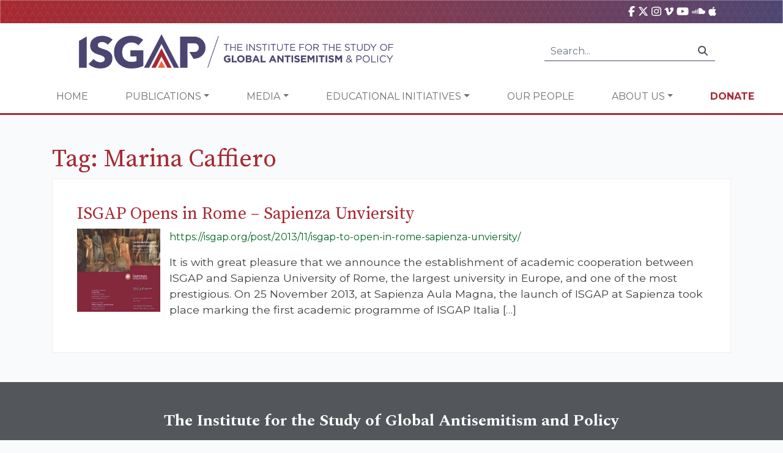

--- FILE ---
content_type: text/html; charset=UTF-8
request_url: https://isgap.org/tag/marina-caffiero/
body_size: 15570
content:
<!doctype html>
<html lang="en">
    <head>
        <!-- Required meta tags -->
        <meta charset="utf-8">
<script type="text/javascript">
/* <![CDATA[ */
var gform;gform||(document.addEventListener("gform_main_scripts_loaded",function(){gform.scriptsLoaded=!0}),document.addEventListener("gform/theme/scripts_loaded",function(){gform.themeScriptsLoaded=!0}),window.addEventListener("DOMContentLoaded",function(){gform.domLoaded=!0}),gform={domLoaded:!1,scriptsLoaded:!1,themeScriptsLoaded:!1,isFormEditor:()=>"function"==typeof InitializeEditor,callIfLoaded:function(o){return!(!gform.domLoaded||!gform.scriptsLoaded||!gform.themeScriptsLoaded&&!gform.isFormEditor()||(gform.isFormEditor()&&console.warn("The use of gform.initializeOnLoaded() is deprecated in the form editor context and will be removed in Gravity Forms 3.1."),o(),0))},initializeOnLoaded:function(o){gform.callIfLoaded(o)||(document.addEventListener("gform_main_scripts_loaded",()=>{gform.scriptsLoaded=!0,gform.callIfLoaded(o)}),document.addEventListener("gform/theme/scripts_loaded",()=>{gform.themeScriptsLoaded=!0,gform.callIfLoaded(o)}),window.addEventListener("DOMContentLoaded",()=>{gform.domLoaded=!0,gform.callIfLoaded(o)}))},hooks:{action:{},filter:{}},addAction:function(o,r,e,t){gform.addHook("action",o,r,e,t)},addFilter:function(o,r,e,t){gform.addHook("filter",o,r,e,t)},doAction:function(o){gform.doHook("action",o,arguments)},applyFilters:function(o){return gform.doHook("filter",o,arguments)},removeAction:function(o,r){gform.removeHook("action",o,r)},removeFilter:function(o,r,e){gform.removeHook("filter",o,r,e)},addHook:function(o,r,e,t,n){null==gform.hooks[o][r]&&(gform.hooks[o][r]=[]);var d=gform.hooks[o][r];null==n&&(n=r+"_"+d.length),gform.hooks[o][r].push({tag:n,callable:e,priority:t=null==t?10:t})},doHook:function(r,o,e){var t;if(e=Array.prototype.slice.call(e,1),null!=gform.hooks[r][o]&&((o=gform.hooks[r][o]).sort(function(o,r){return o.priority-r.priority}),o.forEach(function(o){"function"!=typeof(t=o.callable)&&(t=window[t]),"action"==r?t.apply(null,e):e[0]=t.apply(null,e)})),"filter"==r)return e[0]},removeHook:function(o,r,t,n){var e;null!=gform.hooks[o][r]&&(e=(e=gform.hooks[o][r]).filter(function(o,r,e){return!!(null!=n&&n!=o.tag||null!=t&&t!=o.priority)}),gform.hooks[o][r]=e)}});
/* ]]> */
</script>

        <meta name="viewport" content="width=device-width, initial-scale=1, shrink-to-fit=no">
        <link rel="apple-touch-icon" sizes="57x57" href="https://isgap.org/wp-content/themes/isgap/assets/images/ico/apple-icon-57x57.png">
        <link rel="apple-touch-icon" sizes="60x60" href="https://isgap.org/wp-content/themes/isgap/assets/images/ico/apple-icon-60x60.png">
        <link rel="apple-touch-icon" sizes="72x72" href="https://isgap.org/wp-content/themes/isgap/assets/images/ico/apple-icon-72x72.png">
        <link rel="apple-touch-icon" sizes="76x76" href="https://isgap.org/wp-content/themes/isgap/assets/images/ico/apple-icon-76x76.png">
        <link rel="apple-touch-icon" sizes="114x114" href="https://isgap.org/wp-content/themes/isgap/assets/images/ico/apple-icon-114x114.png">
        <link rel="apple-touch-icon" sizes="120x120" href="https://isgap.org/wp-content/themes/isgap/assets/images/ico/apple-icon-120x120.png">
        <link rel="apple-touch-icon" sizes="144x144" href="https://isgap.org/wp-content/themes/isgap/assets/images/ico/apple-icon-144x144.png">
        <link rel="apple-touch-icon" sizes="152x152" href="https://isgap.org/wp-content/themes/isgap/assets/images/ico/apple-icon-152x152.png">
        <link rel="apple-touch-icon" sizes="180x180" href="https://isgap.org/wp-content/themes/isgap/assets/images/ico/apple-icon-180x180.png">
        <link rel="icon" type="image/png" sizes="192x192"  href="https://isgap.org/wp-content/themes/isgap/assets/images/ico/android-icon-192x192.png">
        <link rel="icon" type="image/png" sizes="32x32" href="https://isgap.org/wp-content/themes/isgap/assets/images/ico/favicon-32x32.png">
        <link rel="icon" type="image/png" sizes="96x96" href="https://isgap.org/wp-content/themes/isgap/assets/images/ico/favicon-96x96.png">
        <link rel="icon" type="image/png" sizes="16x16" href="https://isgap.org/wp-content/themes/isgap/assets/images/ico/favicon-16x16.png">

        <!-- Google tag (gtag.js) -->
<script async src="https://www.googletagmanager.com/gtag/js?id=G-2RPNCYB3D9"></script>
<script>
  window.dataLayer = window.dataLayer || [];
  function gtag(){dataLayer.push(arguments);}
  gtag('js', new Date());

  gtag('config', 'G-2RPNCYB3D9');
</script>

        <meta name='robots' content='max-image-preview:large' />
	<style>img:is([sizes="auto" i], [sizes^="auto," i]) { contain-intrinsic-size: 3000px 1500px }</style>
	<link rel='dns-prefetch' href='//cdnjs.cloudflare.com' />
<link rel='dns-prefetch' href='//stackpath.bootstrapcdn.com' />
<link rel='dns-prefetch' href='//challenges.cloudflare.com' />
<script type="text/javascript">
/* <![CDATA[ */
window._wpemojiSettings = {"baseUrl":"https:\/\/s.w.org\/images\/core\/emoji\/16.0.1\/72x72\/","ext":".png","svgUrl":"https:\/\/s.w.org\/images\/core\/emoji\/16.0.1\/svg\/","svgExt":".svg","source":{"concatemoji":"https:\/\/isgap.org\/wp-includes\/js\/wp-emoji-release.min.js?ver=6.8.2"}};
/*! This file is auto-generated */
!function(s,n){var o,i,e;function c(e){try{var t={supportTests:e,timestamp:(new Date).valueOf()};sessionStorage.setItem(o,JSON.stringify(t))}catch(e){}}function p(e,t,n){e.clearRect(0,0,e.canvas.width,e.canvas.height),e.fillText(t,0,0);var t=new Uint32Array(e.getImageData(0,0,e.canvas.width,e.canvas.height).data),a=(e.clearRect(0,0,e.canvas.width,e.canvas.height),e.fillText(n,0,0),new Uint32Array(e.getImageData(0,0,e.canvas.width,e.canvas.height).data));return t.every(function(e,t){return e===a[t]})}function u(e,t){e.clearRect(0,0,e.canvas.width,e.canvas.height),e.fillText(t,0,0);for(var n=e.getImageData(16,16,1,1),a=0;a<n.data.length;a++)if(0!==n.data[a])return!1;return!0}function f(e,t,n,a){switch(t){case"flag":return n(e,"\ud83c\udff3\ufe0f\u200d\u26a7\ufe0f","\ud83c\udff3\ufe0f\u200b\u26a7\ufe0f")?!1:!n(e,"\ud83c\udde8\ud83c\uddf6","\ud83c\udde8\u200b\ud83c\uddf6")&&!n(e,"\ud83c\udff4\udb40\udc67\udb40\udc62\udb40\udc65\udb40\udc6e\udb40\udc67\udb40\udc7f","\ud83c\udff4\u200b\udb40\udc67\u200b\udb40\udc62\u200b\udb40\udc65\u200b\udb40\udc6e\u200b\udb40\udc67\u200b\udb40\udc7f");case"emoji":return!a(e,"\ud83e\udedf")}return!1}function g(e,t,n,a){var r="undefined"!=typeof WorkerGlobalScope&&self instanceof WorkerGlobalScope?new OffscreenCanvas(300,150):s.createElement("canvas"),o=r.getContext("2d",{willReadFrequently:!0}),i=(o.textBaseline="top",o.font="600 32px Arial",{});return e.forEach(function(e){i[e]=t(o,e,n,a)}),i}function t(e){var t=s.createElement("script");t.src=e,t.defer=!0,s.head.appendChild(t)}"undefined"!=typeof Promise&&(o="wpEmojiSettingsSupports",i=["flag","emoji"],n.supports={everything:!0,everythingExceptFlag:!0},e=new Promise(function(e){s.addEventListener("DOMContentLoaded",e,{once:!0})}),new Promise(function(t){var n=function(){try{var e=JSON.parse(sessionStorage.getItem(o));if("object"==typeof e&&"number"==typeof e.timestamp&&(new Date).valueOf()<e.timestamp+604800&&"object"==typeof e.supportTests)return e.supportTests}catch(e){}return null}();if(!n){if("undefined"!=typeof Worker&&"undefined"!=typeof OffscreenCanvas&&"undefined"!=typeof URL&&URL.createObjectURL&&"undefined"!=typeof Blob)try{var e="postMessage("+g.toString()+"("+[JSON.stringify(i),f.toString(),p.toString(),u.toString()].join(",")+"));",a=new Blob([e],{type:"text/javascript"}),r=new Worker(URL.createObjectURL(a),{name:"wpTestEmojiSupports"});return void(r.onmessage=function(e){c(n=e.data),r.terminate(),t(n)})}catch(e){}c(n=g(i,f,p,u))}t(n)}).then(function(e){for(var t in e)n.supports[t]=e[t],n.supports.everything=n.supports.everything&&n.supports[t],"flag"!==t&&(n.supports.everythingExceptFlag=n.supports.everythingExceptFlag&&n.supports[t]);n.supports.everythingExceptFlag=n.supports.everythingExceptFlag&&!n.supports.flag,n.DOMReady=!1,n.readyCallback=function(){n.DOMReady=!0}}).then(function(){return e}).then(function(){var e;n.supports.everything||(n.readyCallback(),(e=n.source||{}).concatemoji?t(e.concatemoji):e.wpemoji&&e.twemoji&&(t(e.twemoji),t(e.wpemoji)))}))}((window,document),window._wpemojiSettings);
/* ]]> */
</script>
<style id='wp-emoji-styles-inline-css' type='text/css'>

	img.wp-smiley, img.emoji {
		display: inline !important;
		border: none !important;
		box-shadow: none !important;
		height: 1em !important;
		width: 1em !important;
		margin: 0 0.07em !important;
		vertical-align: -0.1em !important;
		background: none !important;
		padding: 0 !important;
	}
</style>
<style id='classic-theme-styles-inline-css' type='text/css'>
/*! This file is auto-generated */
.wp-block-button__link{color:#fff;background-color:#32373c;border-radius:9999px;box-shadow:none;text-decoration:none;padding:calc(.667em + 2px) calc(1.333em + 2px);font-size:1.125em}.wp-block-file__button{background:#32373c;color:#fff;text-decoration:none}
</style>
<link rel='stylesheet' id='wp-components-css' href='https://isgap.org/wp-includes/css/dist/components/style.min.css?ver=6.8.2' type='text/css' media='all' />
<link rel='stylesheet' id='wp-preferences-css' href='https://isgap.org/wp-includes/css/dist/preferences/style.min.css?ver=6.8.2' type='text/css' media='all' />
<link rel='stylesheet' id='wp-block-editor-css' href='https://isgap.org/wp-includes/css/dist/block-editor/style.min.css?ver=6.8.2' type='text/css' media='all' />
<link rel='stylesheet' id='popup-maker-block-library-style-css' href='https://isgap.org/wp-content/plugins/popup-maker/dist/packages/block-library-style.css?ver=dbea705cfafe089d65f1' type='text/css' media='all' />
<link rel='stylesheet' id='cfmsync-shortcode-css' href='https://isgap.org/wp-content/plugins/captivatesync-trade/captivate-sync-assets/css/dist/shortcode-min.css?ver=3.2.2' type='text/css' media='all' />
<link rel='stylesheet' id='malihu-custom-scrollbar-plugin-css' href='https://cdnjs.cloudflare.com/ajax/libs/malihu-custom-scrollbar-plugin/3.1.5/jquery.mCustomScrollbar.min.css?ver=3.1.5' type='text/css' media='all' />
<link rel='stylesheet' id='isgap-stylesheet-css' href='https://isgap.org/wp-content/themes/isgap/assets/css/stylesheet.css?ver=33' type='text/css' media='all' />
<link rel='stylesheet' id='isgap-rebrand-stylesheet-css' href='https://isgap.org/wp-content/themes/isgap/assets/rebrand/stylesheet.css?ver=33' type='text/css' media='all' />
<link rel='stylesheet' id='font-awesome-6-css' href='https://cdnjs.cloudflare.com/ajax/libs/font-awesome/6.7.2/css/all.min.css?ver=6.8.2' type='text/css' media='all' />
<link rel='stylesheet' id='wp-pagenavi-css' href='https://isgap.org/wp-content/plugins/wp-pagenavi/pagenavi-css.css?ver=2.70' type='text/css' media='all' />
<link rel='stylesheet' id='popup-maker-site-css' href='//isgap.org/wp-content/uploads/pum/pum-site-styles.css?generated=1753440838&#038;ver=1.21.5' type='text/css' media='all' />
<link rel='stylesheet' id='gform_basic-css' href='https://isgap.org/wp-content/plugins/gravityforms/assets/css/dist/basic.min.css?ver=2.9.13' type='text/css' media='all' />
<link rel='stylesheet' id='gform_theme_components-css' href='https://isgap.org/wp-content/plugins/gravityforms/assets/css/dist/theme-components.min.css?ver=2.9.13' type='text/css' media='all' />
<link rel='stylesheet' id='gform_theme-css' href='https://isgap.org/wp-content/plugins/gravityforms/assets/css/dist/theme.min.css?ver=2.9.13' type='text/css' media='all' />
<script type="text/javascript" src="//cdnjs.cloudflare.com/ajax/libs/jquery/3.4.1/jquery.min.js?ver=6.8.2" id="jquery-js"></script>
<script type="text/javascript" src="//cdnjs.cloudflare.com/ajax/libs/jquery-cookie/1.4.1/jquery.cookie.min.js?ver=6.8.2" id="jquery-cookie-js"></script>
<script type="text/javascript" src="//cdnjs.cloudflare.com/ajax/libs/jqueryui/1.12.1/jquery-ui.min.js?ver=6.8.2" id="jquery-ui-js"></script>
<script type="text/javascript" src="//cdnjs.cloudflare.com/ajax/libs/popper.js/1.14.6/umd/popper.min.js?ver=6.8.2" id="popperjs-js"></script>
<script type="text/javascript" src="//stackpath.bootstrapcdn.com/bootstrap/4.2.1/js/bootstrap.min.js?ver=6.8.2" id="bootstrap-js"></script>
<script type="text/javascript" src="https://cdnjs.cloudflare.com/ajax/libs/malihu-custom-scrollbar-plugin/3.1.5/jquery.mCustomScrollbar.min.js?ver=3.1.5" id="malihu-custom-scrollbar-plugin-js"></script>
<script type="text/javascript" src="https://cdnjs.cloudflare.com/ajax/libs/jquery.matchHeight/0.7.2/jquery.matchHeight-min.js?ver=0.7.2" id="jquery-match-height-js"></script>
<script type="text/javascript" id="gform_gravityforms-js-extra">
/* <![CDATA[ */
var gf_global = {"gf_currency_config":{"name":"U.S. Dollar","symbol_left":"$","symbol_right":"","symbol_padding":"","thousand_separator":",","decimal_separator":".","decimals":2,"code":"USD"},"base_url":"https:\/\/isgap.org\/wp-content\/plugins\/gravityforms","number_formats":[],"spinnerUrl":"https:\/\/isgap.org\/wp-content\/plugins\/gravityforms\/images\/spinner.svg","version_hash":"b9e29f1a3d0af5d78cf40aab6e3e43cc","strings":{"newRowAdded":"New row added.","rowRemoved":"Row removed","formSaved":"The form has been saved.  The content contains the link to return and complete the form."}};
var gf_global = {"gf_currency_config":{"name":"U.S. Dollar","symbol_left":"$","symbol_right":"","symbol_padding":"","thousand_separator":",","decimal_separator":".","decimals":2,"code":"USD"},"base_url":"https:\/\/isgap.org\/wp-content\/plugins\/gravityforms","number_formats":[],"spinnerUrl":"https:\/\/isgap.org\/wp-content\/plugins\/gravityforms\/images\/spinner.svg","version_hash":"b9e29f1a3d0af5d78cf40aab6e3e43cc","strings":{"newRowAdded":"New row added.","rowRemoved":"Row removed","formSaved":"The form has been saved.  The content contains the link to return and complete the form."}};
var gform_i18n = {"datepicker":{"days":{"monday":"Mo","tuesday":"Tu","wednesday":"We","thursday":"Th","friday":"Fr","saturday":"Sa","sunday":"Su"},"months":{"january":"January","february":"February","march":"March","april":"April","may":"May","june":"June","july":"July","august":"August","september":"September","october":"October","november":"November","december":"December"},"firstDay":1,"iconText":"Select date"}};
var gf_legacy_multi = {"45":""};
var gform_gravityforms = {"strings":{"invalid_file_extension":"This type of file is not allowed. Must be one of the following:","delete_file":"Delete this file","in_progress":"in progress","file_exceeds_limit":"File exceeds size limit","illegal_extension":"This type of file is not allowed.","max_reached":"Maximum number of files reached","unknown_error":"There was a problem while saving the file on the server","currently_uploading":"Please wait for the uploading to complete","cancel":"Cancel","cancel_upload":"Cancel this upload","cancelled":"Cancelled"},"vars":{"images_url":"https:\/\/isgap.org\/wp-content\/plugins\/gravityforms\/images"}};
/* ]]> */
</script>
<script type='text/javascript' src='https://isgap.org/wp-content/plugins/bwp-minify/min/?f=wp-content/themes/isgap/assets/js/clamp.js,wp-content/themes/isgap/assets/js/isgap.js,wp-content/plugins/gravityforms/js/jquery.json.min.js,wp-content/plugins/gravityforms/js/gravityforms.min.js,wp-content/plugins/gravityforms/assets/js/dist/utils.min.js&#038;ver=20231121'></script>
<link rel="https://api.w.org/" href="https://isgap.org/wp-json/" /><link rel="alternate" title="JSON" type="application/json" href="https://isgap.org/wp-json/wp/v2/tags/1813" />		<style type="text/css" id="wp-custom-css">
			.video-center {
    position: relative;
    width: 100%;
    height: 100%;
    display: flex;
    align-items: center;
    justify-content: center;
    overflow: hidden; /* Ensures the video doesn't exceed the container */
}

.video-center video {
    width: 100%;
    height: 100%;
    object-fit: cover; /* Makes the video cover the container */
}
.gform_wrapper.gravity-theme #field_submit .gform-button--width-full, .gform_wrapper.gravity-theme .gform_footer .gform-button--width-full {
    text-align: center;
    width: 100%;
    background-color: #a72931;
    color: white;
	height: 3rem;
	border-color: #ffffff00;

}
.pum-theme-39771 .pum-title, .pum-theme-lightbox .pum-title {
    color: #000000;
    text-align: center;
    text-shadow: 0px 0px 0px rgba(2, 2, 2, 0.23);
    font-family: inherit;
    font-weight: 900;
    font-size: 32px;
    line-height: 36px;
}
.pum-theme-39771 .pum-container, .pum-theme-lightbox .pum-container {
    padding: 18px;
    border-radius: 3px;
    border: 8px solid #ffffff;
    box-shadow: 0px 0px 30px 0px rgba(2, 2, 2, 1.00);
    background-color: rgba(255, 255, 255, 1.00);
}
.page-id-40662 #site-header  {
	display:none;
}
.page-id-40662 .breadcrumb {
	display: none; 
}
.gform_wrapper.gravity-theme .gfield input.large, .gform_wrapper.gravity-theme .gfield select.large {
        width: 100%;
    	padding: 15px;
}
.gform_wrapper.gravity-theme #field_submit, .gform_wrapper.gravity-theme .gform_footer {
    display: flex
;
    justify-content: center;
}
.buttons-landing{
	background-color: #A72931;
    color: #fff;
    border: none;
    padding: 15px;
}
.page-id-40662 .gform-button {
	background-color: #A72931;
    color: #fff;
    border: none;
    padding: 15px;
	
}
.page-id-40662 .gform_wrapper.gravity-theme .gform_fields {
    display: flex
;
    grid-column-gap: 2%;
    -ms-grid-columns: (1fr 2%) [12];
    /* grid-row-gap: 16px; */
    grid-template-columns: repeat(12, 1fr);
    grid-template-rows: repeat(auto-fill, auto);
    /* width: 100%; */
    justify-content: center;
}
.page-id-40662 h1{
    font-family: 'Source Serif Pro', serif;
    color: #A72931;
    text-align: center;
}


.page-id-40935 #site-header {
	
	display: none;
	
}
.page-id-40935 .breadcrumb {
	
	display: none;
	
}
 .hero {
    display: flex;
    flex-wrap: wrap;
    background:
      url('https://isgap.org/wp-content/uploads/2025/05/464d0a1e-d01d-4afd-91b2-221bd9c9ee1c.png') center/cover no-repeat;
    color: #fff;
    padding: 3rem 2rem;
    justify-content: space-between;
	 width:70%;
  }

  .hero-text {
    max-width: 600px;
  }

  .hero-text h1 {
    font-size: 2.5rem;
    font-weight: bold;
    margin-bottom: 1rem;
		color:#fff;
  }

  .hero-text p {
    font-size: 1.1rem;
    margin-bottom: 1.5rem;
  }

  .cta-button {
    background-color: #be4e38;
    color: white;
    border: none;
    padding: 0.8rem 1.5rem;
    font-size: 1rem;
    border-radius: 5px;
    cursor: pointer;
  }

.form-box {
    background-color: rgba(0, 20, 50, 0.9);
    padding: 2rem;
    border-radius: 8px;
    max-width: 350px;
    margin-top: 1rem;
    position: absolute;
    right: 50px;
    top: 0;
}

  .form-box h2 {
    font-size: 1.2rem;
    text-align: center;
    margin-bottom: 1rem;
		color:#fff;
  }

  .form-box span {
    font-size: 0.9rem;
    display: block;
    margin-top: 0.2rem;
  }

  .form-box input {
    width: 100%;
    padding: 0.6rem;
    margin: 0.5rem 0;
    border: none;
    border-radius: 4px;
  }

 .form-box {
    background-color: rgb(75 69 113);
    padding: 2rem;
    border-radius: 8px;
    max-width: 350px;
    margin-top: 1rem;
    position: absolute;
    right: 50px;
    top: 0;
}

  .content {
    display: flex;
    flex-wrap: wrap;
    justify-content: space-between;
    padding: 1rem;
    gap: 2rem;
  }

.accordion {
    flex: 1;
    min-width: 280px;
    max-width: 890px;
}

.accordion-toggle {
  background-color: #4b4571;
  color: white;
  padding: 1rem;
  border: none;
  width: 100%;
  text-align: left;
  cursor: pointer;
  font-size: 1rem;
  margin-bottom: 0.2rem;
  border-radius: 4px;
}

.accordion-content {
  background-color: white;
  padding: 1rem;
  display: block; /* Changed from 'none' to 'block' */
  border: 1px solid #ccc;
  border-radius: 4px;
  margin-bottom: 1rem;
}

.accordion-content li {
  margin-bottom: 0.8rem;
  position: relative;
  padding-left: 1.2rem;
}

.accordion-content li::before {
  content: "✔";
  position: absolute;
  left: 0;
  color: #0c1e3a;
}

.facts-box {
    background-color: #f2f2f2;
    padding: 1.5rem;
    border-radius: 6px;
    max-width: 400px;
    flex: 1;
    margin-top: 15%;
}

  .facts-box h3 {
    font-size: 1.3rem;
    margin-bottom: 1rem;
    color: #0c1e3a;
  }

  .facts-box ul {
    list-style-type: disc;
    padding-left: 1.2rem;
  }

  .facts-box li {
    margin-bottom: 1rem;
    color: #333;
  }

  @media (max-width: 768px) {
    .hero {
      flex-direction: column;
      align-items: flex-start;
    }

    .form-box {
      margin-top: 2rem;
    }

    .content {
      flex-direction: column;
    }
  }
.page-id-41025 .nav-container {
 display:none!important;	
}

.page-id-41025 .breadcrumb{
	
	display:none !important;
	
}
.page-id-41025 .container{
	
	max-width:1440px !important;
}
.page-id-41024 .single-item-container {
    background-color: #f9fafb !important;
    border: 0px solid #EEE !important;
    padding: 20px;
}
.page-id-41025  .post-header {

	display:none;
}

.gform_wrapper.gravity-theme #field_submit .gform-button--width-full, .gform_wrapper.gravity-theme .gform_footer .gform-button--width-full {
    text-align: center;
    width: 100%;
    background-color: #f26539;
    color: white;
    height: 3rem;
    border-color: #ffffff00;
}

		</style>
		
        <title>Marina Caffiero &raquo; ISGAP</title>

        <script>
            var disqus_shortname = 'isgap';

            // Browser Update Notice:
            var $buoop = {required:{e:-4,f:-3,o:-3,s:-1,c:-3},insecure:true,api:2019.05 }; 
            function $buo_f(){ 
                    var e = document.createElement("script"); 
                    e.src = "//browser-update.org/update.min.js"; 
                    document.body.appendChild(e);
            };
            try {document.addEventListener("DOMContentLoaded", $buo_f,false)}
            catch(e){window.attachEvent("onload", $buo_f)}

            //FB SDK
            (function(d, s, id) {
            var js, fjs = d.getElementsByTagName(s)[0];
            if (d.getElementById(id)) return;
            js = d.createElement(s); js.id = id;
            js.src = "//connect.facebook.net/en_US/sdk.js#xfbml=1&version=v2.3";
            fjs.parentNode.insertBefore(js, fjs);
            }(document, 'script', 'facebook-jssdk'));


        </script>

        <!-- Global site tag (gtag.js) - Google Analytics -->
        <script async src="https://www.googletagmanager.com/gtag/js?id=UA-69532664-1"></script>
        <script>
            window.dataLayer = window.dataLayer || [];
            function gtag(){dataLayer.push(arguments);}
            gtag('js', new Date());
            gtag('config', 'UA-69532664-1');
        </script>
        
        <script src="https://cdnjs.cloudflare.com/ajax/libs/font-awesome/6.7.2/js/all.min.js" integrity="sha512-b+nQTCdtTBIRIbraqNEwsjB6UvL3UEMkXnhzd8awtCYh0Kcsjl9uEgwVFVbhoj3uu1DO1ZMacNvLoyJJiNfcvg==" crossorigin="anonymous" referrerpolicy="no-referrer"></script>
        <script>
  const toggles = document.querySelectorAll(".accordion-toggle");

  toggles.forEach((toggle) => {
    toggle.addEventListener("click", () => {
      const content = toggle.nextElementSibling;
      const isOpen = content.style.display === "block";
      document.querySelectorAll(".accordion-content").forEach((el) => {
        el.style.display = "none";
      });
      content.style.display = isOpen ? "none" : "block";
    });
  });
</script>

    </head>

    <body class="archive tag tag-marina-caffiero tag-1813 wp-theme-isgap">
        <div id="fb-root"></div>

        <header id="site-header">
            <div class="header-main">
                <div class="header-toolbox">
                    <div class="container d-flex justify-content-end">
                        <div class="mr-4">
                            <a title="ISGAP on Facebook" href="https://www.facebook.com/ISGAPINTERNATIONAL"><i class="fab fa-facebook-f"></i></a>
                            <a title="ISGAP on X" href="https://twitter.com/isgap" target="_BLANK"><i class="fa-brands fa-x-twitter"></i></a>
                            <a title="ISGAP on Instagram" href="https://www.instagram.com/isgapinternational/" target="_BLANK"><i class="fab fa-instagram"></i></a>
                            <a title="ISGAP on vimeo" href="https://vimeo.com/user2579938/videos"><i class="fab fa-vimeo-v"></i></a>
                            <a title="ISGAP on YouTube" href="https://www.youtube.com/channel/UCpxBeZ34oEMdT19oCRFhFLQ" target="_BLANK"><i class="fab fa-youtube"></i></a>
                            <a title="ISGAP on SoundCloud" href="https://soundcloud.com/isgap" target="_BLANK"><i class="fab fa-soundcloud"></i></a>
                            <a title="ISGAP on PodCastApple" href="https://podcasts.apple.com/us/podcast/featuring-elite-experts-combating/id1125390992?mt=2" target="_BLANK"><i class="fab fa-apple"></i></a>

                        </div>
    
                        <!--
                        <div class="i18n-selector">
                            <img src="assets/images/flag/en-us.png" width="16" /> English<small><i class="fas fa-chevron-down"></i></small>
                        </div>
                        -->
                    </div>
                </div>

                <div class="container-fluid header-main-container">
                    <div class="row">
                        <div class="col-md-6">
                            <a href="/"><img src="https://isgap.org/wp-content/themes/isgap/assets/rebrand/logo.png" width="100%" alt="ISGAP" class="img-fluid global-logo" /></a>
                        </div>

                        <div class="col-md-6 d-flex justify-content-end align-items-center">        
                            <div class="d-none d-lg-block">
                                <form class="input-group search-form" action="/">
                                    <input class="form-control py-2" type="text" placeholder="Search..." name="s">
                                    <span class="input-group-append">
                                        <div class="input-group-text"><i class="fas fa-search"></i></div>
                                    </span>
                                </form>
                            </div>
                        </div>
                    </div>
                </div>
            </div>

            <div class="container-fluid">
                <div class="row nav-container d-flex justify-content-around">
                    <nav class="navbar navbar-expand-lg navbar-light">
                        <button class="navbar-toggler" type="button" data-toggle="collapse" data-target="#navbarSupportedContent" aria-controls="navbarSupportedContent" aria-expanded="false" aria-label="Toggle navigation">
                            <span class="navbar-toggler-icon"></span>
                        </button>

                        <div class="collapse navbar-collapse" id="navbarSupportedContent">
                            
                            <ul id="menu-main-navigation" class="navbar-nav"><li itemscope="itemscope" itemtype="https://www.schema.org/SiteNavigationElement" id="menu-item-14511" class="menu-item menu-item-type-post_type menu-item-object-page menu-item-home menu-item-14511 nav-item"><a title="Home" href="https://isgap.org/" class="nav-link">Home</a></li>
<li itemscope="itemscope" itemtype="https://www.schema.org/SiteNavigationElement" id="menu-item-14514" class="menu-item menu-item-type-custom menu-item-object-custom menu-item-has-children dropdown menu-item-14514 nav-item"><a title="Publications" href="#" data-toggle="dropdown" aria-haspopup="true" aria-expanded="false" class="dropdown-toggle nav-link" id="menu-item-dropdown-14514">Publications</a>
<ul class="dropdown-menu" aria-labelledby="menu-item-dropdown-14514" role="menu">
	<li itemscope="itemscope" itemtype="https://www.schema.org/SiteNavigationElement" id="menu-item-35356" class="menu-item menu-item-type-post_type menu-item-object-page menu-item-35356 nav-item"><a title="Follow the Money: Qatar and the Muslim Brotherhood Funding of Higher Education in the United States" href="https://isgap.org/follow-the-money/" class="dropdown-item">Follow the Money: Qatar and the Muslim Brotherhood Funding of Higher Education in the United States</a></li>
	<li itemscope="itemscope" itemtype="https://www.schema.org/SiteNavigationElement" id="menu-item-14520" class="menu-item menu-item-type-custom menu-item-object-custom menu-item-14520 nav-item"><a title="ISGAP Books" href="/books" class="dropdown-item">ISGAP Books</a></li>
	<li itemscope="itemscope" itemtype="https://www.schema.org/SiteNavigationElement" id="menu-item-14517" class="menu-item menu-item-type-custom menu-item-object-custom menu-item-14517 nav-item"><a title="Flashpoint" href="/flashpoint" class="dropdown-item">Flashpoint</a></li>
	<li itemscope="itemscope" itemtype="https://www.schema.org/SiteNavigationElement" id="menu-item-14523" class="menu-item menu-item-type-post_type menu-item-object-page menu-item-14523 nav-item"><a title="Occasional Paper Series" href="https://isgap.org/isgap-paper-series/" class="dropdown-item">Occasional Paper Series</a></li>
	<li itemscope="itemscope" itemtype="https://www.schema.org/SiteNavigationElement" id="menu-item-34039" class="menu-item menu-item-type-custom menu-item-object-custom menu-item-34039 nav-item"><a title="NSJP Report" href="https://isgap.org/wp-content/uploads/2019/10/NSJP-2019-ISGAP-Report-Long-Version.pdf" class="dropdown-item">NSJP Report</a></li>
	<li itemscope="itemscope" itemtype="https://www.schema.org/SiteNavigationElement" id="menu-item-27691" class="menu-item menu-item-type-post_type menu-item-object-page menu-item-27691 nav-item"><a title="Policy Paper Series" href="https://isgap.org/policy-paper-series/" class="dropdown-item">Policy Paper Series</a></li>
	<li itemscope="itemscope" itemtype="https://www.schema.org/SiteNavigationElement" id="menu-item-41289" class="menu-item menu-item-type-post_type menu-item-object-page menu-item-41289 nav-item"><a title="International Journal of Alterity" href="https://isgap.org/international-journal-of-alterity/" class="dropdown-item">International Journal of Alterity</a></li>
</ul>
</li>
<li itemscope="itemscope" itemtype="https://www.schema.org/SiteNavigationElement" id="menu-item-14529" class="menu-item menu-item-type-custom menu-item-object-custom menu-item-has-children dropdown menu-item-14529 nav-item"><a title="Media" href="#" data-toggle="dropdown" aria-haspopup="true" aria-expanded="false" class="dropdown-toggle nav-link" id="menu-item-dropdown-14529">Media</a>
<ul class="dropdown-menu" aria-labelledby="menu-item-dropdown-14529" role="menu">
	<li itemscope="itemscope" itemtype="https://www.schema.org/SiteNavigationElement" id="menu-item-36955" class="menu-item menu-item-type-post_type menu-item-object-page menu-item-36955 nav-item"><a title="Fighting Antisemitism – The ISGAP Hour on JBS" href="https://isgap.org/fighting-antisemitism-the-isgap-hour/" class="dropdown-item">Fighting Antisemitism – The ISGAP Hour on JBS</a></li>
	<li itemscope="itemscope" itemtype="https://www.schema.org/SiteNavigationElement" id="menu-item-14532" class="menu-item menu-item-type-custom menu-item-object-custom menu-item-14532 nav-item"><a title="Videos" href="/media" class="dropdown-item">Videos</a></li>
	<li itemscope="itemscope" itemtype="https://www.schema.org/SiteNavigationElement" id="menu-item-42810" class="menu-item menu-item-type-post_type menu-item-object-page menu-item-42810 nav-item"><a title="Follow the Money: Podcast Series" href="https://isgap.org/podcast-series-on-follow-the-money/" class="dropdown-item">Follow the Money: Podcast Series</a></li>
</ul>
</li>
<li itemscope="itemscope" itemtype="https://www.schema.org/SiteNavigationElement" id="menu-item-14538" class="menu-item menu-item-type-custom menu-item-object-custom menu-item-has-children dropdown menu-item-14538 nav-item"><a title="Educational Initiatives" href="#" data-toggle="dropdown" aria-haspopup="true" aria-expanded="false" class="dropdown-toggle nav-link" id="menu-item-dropdown-14538">Educational Initiatives</a>
<ul class="dropdown-menu" aria-labelledby="menu-item-dropdown-14538" role="menu">
	<li itemscope="itemscope" itemtype="https://www.schema.org/SiteNavigationElement" id="menu-item-14544" class="menu-item menu-item-type-post_type menu-item-object-page menu-item-14544 nav-item"><a title="ISGAP-Oxbridge Summer Institute" href="https://isgap.org/summer-institute/" class="dropdown-item">ISGAP-Oxbridge Summer Institute</a></li>
	<li itemscope="itemscope" itemtype="https://www.schema.org/SiteNavigationElement" id="menu-item-42855" class="menu-item menu-item-type-post_type menu-item-object-page menu-item-42855 nav-item"><a title="ISGAP Postdoctoral Fellowships" href="https://isgap.org/fellowships/" class="dropdown-item">ISGAP Postdoctoral Fellowships</a></li>
	<li itemscope="itemscope" itemtype="https://www.schema.org/SiteNavigationElement" id="menu-item-44026" class="menu-item menu-item-type-post_type menu-item-object-page menu-item-44026 nav-item"><a title="ISGAP-UK Programming 2025-2026" href="https://isgap.org/isgap-uk-programming/" class="dropdown-item">ISGAP-UK Programming 2025-2026</a></li>
	<li itemscope="itemscope" itemtype="https://www.schema.org/SiteNavigationElement" id="menu-item-39108" class="menu-item menu-item-type-post_type menu-item-object-page menu-item-39108 nav-item"><a title="Certificate Program in Critical Contemporary Antisemitism Studies" href="https://isgap.org/certificate-program/" class="dropdown-item">Certificate Program in Critical Contemporary Antisemitism Studies</a></li>
	<li itemscope="itemscope" itemtype="https://www.schema.org/SiteNavigationElement" id="menu-item-14550" class="menu-item menu-item-type-custom menu-item-object-custom menu-item-14550 nav-item"><a title="International Seminar Series" href="/seminar-series/" class="dropdown-item">International Seminar Series</a></li>
	<li itemscope="itemscope" itemtype="https://www.schema.org/SiteNavigationElement" id="menu-item-41304" class="menu-item menu-item-type-post_type menu-item-object-page menu-item-41304 nav-item"><a title="ISGAP Academic Workshop" href="https://isgap.org/isgap-academic-workshop/" class="dropdown-item">ISGAP Academic Workshop</a></li>
	<li itemscope="itemscope" itemtype="https://www.schema.org/SiteNavigationElement" id="menu-item-41334" class="menu-item menu-item-type-post_type menu-item-object-page menu-item-41334 nav-item"><a title="Microgrant Funding" href="https://isgap.org/microgrant-funding/" class="dropdown-item">Microgrant Funding</a></li>
	<li itemscope="itemscope" itemtype="https://www.schema.org/SiteNavigationElement" id="menu-item-32245" class="menu-item menu-item-type-post_type menu-item-object-page menu-item-32245 nav-item"><a title="Course Curriculum Resources" href="https://isgap.org/summer-institute/course-curriculum-2021/" class="dropdown-item">Course Curriculum Resources</a></li>
	<li itemscope="itemscope" itemtype="https://www.schema.org/SiteNavigationElement" id="menu-item-24414" class="menu-item menu-item-type-custom menu-item-object-custom menu-item-24414 nav-item"><a title="Digital Research Center" href="https://isgapdrc.org/" class="dropdown-item">Digital Research Center</a></li>
	<li itemscope="itemscope" itemtype="https://www.schema.org/SiteNavigationElement" id="menu-item-30849" class="menu-item menu-item-type-post_type menu-item-object-page menu-item-30849 nav-item"><a title="ISGAP-Woolf Institute International Conference, Global Antisemitism: ‎A Crisis of Modernity Revisited" href="https://isgap.org/cambridge-conference/" class="dropdown-item">ISGAP-Woolf Institute International Conference, Global Antisemitism: ‎A Crisis of Modernity Revisited</a></li>
	<li itemscope="itemscope" itemtype="https://www.schema.org/SiteNavigationElement" id="menu-item-14553" class="menu-item menu-item-type-post_type menu-item-object-page menu-item-14553 nav-item"><a title="ISGAP African and Jewish Diaspora Homeland Studies Program" href="https://isgap.org/isgap-african-and-jewish-diaspora-homeland-studies-program/" class="dropdown-item">ISGAP African and Jewish Diaspora Homeland Studies Program</a></li>
	<li itemscope="itemscope" itemtype="https://www.schema.org/SiteNavigationElement" id="menu-item-14547" class="menu-item menu-item-type-post_type menu-item-object-page menu-item-14547 nav-item"><a title="ISGAP-Oxford Civil Servants Program" href="https://isgap.org/civil-servants/" class="dropdown-item">ISGAP-Oxford Civil Servants Program</a></li>
	<li itemscope="itemscope" itemtype="https://www.schema.org/SiteNavigationElement" id="menu-item-14526" class="menu-item menu-item-type-post_type menu-item-object-page menu-item-14526 nav-item"><a title="ISGAP-Hochberg Family Library" href="https://isgap.org/hochberg-family-library/" class="dropdown-item">ISGAP-Hochberg Family Library</a></li>
</ul>
</li>
<li itemscope="itemscope" itemtype="https://www.schema.org/SiteNavigationElement" id="menu-item-14562" class="menu-item menu-item-type-post_type menu-item-object-page menu-item-14562 nav-item"><a title="Our People" href="https://isgap.org/our-people/" class="nav-link">Our People</a></li>
<li itemscope="itemscope" itemtype="https://www.schema.org/SiteNavigationElement" id="menu-item-14565" class="menu-item menu-item-type-custom menu-item-object-custom menu-item-has-children dropdown menu-item-14565 nav-item"><a title="About Us" href="#" data-toggle="dropdown" aria-haspopup="true" aria-expanded="false" class="dropdown-toggle nav-link" id="menu-item-dropdown-14565">About Us</a>
<ul class="dropdown-menu" aria-labelledby="menu-item-dropdown-14565" role="menu">
	<li itemscope="itemscope" itemtype="https://www.schema.org/SiteNavigationElement" id="menu-item-14568" class="menu-item menu-item-type-custom menu-item-object-custom menu-item-14568 nav-item"><a title="About ISGAP" href="/about/" class="dropdown-item">About ISGAP</a></li>
	<li itemscope="itemscope" itemtype="https://www.schema.org/SiteNavigationElement" id="menu-item-14571" class="menu-item menu-item-type-post_type menu-item-object-page menu-item-14571 nav-item"><a title="Mission Statement" href="https://isgap.org/about/mission-statement/" class="dropdown-item">Mission Statement</a></li>
</ul>
</li>
<li itemscope="itemscope" itemtype="https://www.schema.org/SiteNavigationElement" id="menu-item-14574" class="menu-item menu-item-type-post_type menu-item-object-page menu-item-14574 nav-item"><a title="Donate" href="https://isgap.org/about/donate/" class="nav-link">Donate</a></li>
</ul>
                            <div class="d-lg-none mb-2">
                                <form class="input-group input-group-sm search-form" action="/">
                                    <input class="form-control form-control-sm py-2" type="text" name="s" placeholder="Search...">
                                    <span class="input-group-append">
                                        <div class="input-group-text input-group-text-sm"><i class="fas fa-search"></i></div>
                                    </span>
                                </form>
                            </div>
                        </div>
                    </nav>
                </div>
            </div>
        </header>

        <div id="body">

<div class="container py-5">

    <div class="row">

        <div class="col-lg-12">
        	<h1>Tag: <span>Marina Caffiero</span></h1>

            <main>
                <div class="single-item-container">
                    
<div class="archive-item clearfix">
	<h3><a href="https://isgap.org/post/2013/11/isgap-to-open-in-rome-sapienza-unviersity/">ISGAP Opens in Rome &#8211; Sapienza Unviersity</a></h3>
	<img width="136" height="136" src="https://isgap.org/wp-content/uploads/migrate/c0d49bb9-150x150.jpg" class="img-fluid alignleft wp-post-image" alt="" decoding="async" />
	<a class="archive-link" href="https://isgap.org/post/2013/11/isgap-to-open-in-rome-sapienza-unviersity/">https://isgap.org/post/2013/11/isgap-to-open-in-rome-sapienza-unviersity/</a>

	<p>
		<p>It is with great pleasure that we announce the establishment of academic cooperation between ISGAP and Sapienza University of Rome, the largest university in Europe, and one of the most prestigious. On 25 November 2013, at Sapienza Aula Magna, the launch of ISGAP at Sapienza took place marking the first academic programme of ISGAP Italia [&hellip;]</p>
	</p>
</div>                </div>

                            </main>

        </div>

    </div>

</div>


        </div> <!-- /#body -->

        <footer>
            <div class="container">
                <div class="row pt-5 pb-4">
                    <div class="col text-center org-info">
                        <h4 class="mb-3">The Institute for the Study of Global Antisemitism and Policy</h4>
                                                        			             <strong>Mailing Address (Florida):</strong> 9429 Harding Avenue, Suite 132 | Miami Beach, FL 33154<br />
                            			             <strong>Mailing Address (New York):</strong> 450 Park Avenue South, 3rd Floor | New York, NY 10016<br />
			             <strong>Phone:</strong> (212) 230-1840 | <strong>Fax:</strong> (212) 230-1842 | <strong>E-mail:</strong> <a href="/cdn-cgi/l/email-protection" class="__cf_email__" data-cfemail="a6cfc8c0c9e6cfd5c1c7d688c9d4c1">[email&#160;protected]</a>

                        <hr />

                        <p>
                            <a class="social-icon" target="_BLANK" href="https://www.facebook.com/ISGAPINTERNATIONAL" title="Like ISGAP on Facebook"><i class="fab fa-facebook-f"></i></a>
                            <a class="social-icon" target="_BLANK" href="https://x.com/isgap" title="Follow ISGAP on X"><i class="fa-brands fa-x-twitter"></i></a>
                            <a class="social-icon" target="_BLANK" href="https://www.instagram.com/isgapinternational/" title="Follow ISGAP on Instagram"><i class="fab fa-instagram"></i></a>
                            <a class="social-icon" target="_BLANK" href="https://vimeo.com/user2579938/videos" title="Follow ISGAP on Vimeo"><i class="fab fa-vimeo-v"></i></a>
                            <a class="social-icon" target="_BLANK" href="https://www.youtube.com/channel/UCpxBeZ34oEMdT19oCRFhFLQ" title="Follow ISGAP on Youtube"><i class="fab fa-youtube"></i></a>
                            <a class="social-icon" target="_BLANK" href="https://soundcloud.com/isgap" title="The ISGAP podcast on Soundcloud"><i class="fab fa-soundcloud"></i></a>
                            <a class="social-icon" target="_BLANK" href="https://podcasts.apple.com/us/podcast/featuring-elite-experts-combating/id1125390992?mt=2" title="The ISGAP podcast on iTunes"><i class="fab fa-itunes-note"></i></a>
                        </p>
                    </div>
                </div>
            </div>

            <div class="footer-copyright text-center">
                &copy; 2026 the Institute for the Study of Global Antisemitism and Policy (ISGAP).<br />
                ISGAP is a 501(c)(3) nonprofit organization.<br />
                All University logos appearing on this site are the trademark of their respective universities. Unless otherwise stated, ISGAP is not affiliated with any entity listed on this site. 
            </div>

            <script data-cfasync="false" src="/cdn-cgi/scripts/5c5dd728/cloudflare-static/email-decode.min.js"></script><script type="speculationrules">
{"prefetch":[{"source":"document","where":{"and":[{"href_matches":"\/*"},{"not":{"href_matches":["\/wp-*.php","\/wp-admin\/*","\/wp-content\/uploads\/*","\/wp-content\/*","\/wp-content\/plugins\/*","\/wp-content\/themes\/isgap\/*","\/*\\?(.+)"]}},{"not":{"selector_matches":"a[rel~=\"nofollow\"]"}},{"not":{"selector_matches":".no-prefetch, .no-prefetch a"}}]},"eagerness":"conservative"}]}
</script>
<div 
	id="pum-42942" 
	role="dialog" 
	aria-modal="false"
	aria-labelledby="pum_popup_title_42942"
	class="pum pum-overlay pum-theme-39768 pum-theme-default-theme popmake-overlay click_open" 
	data-popmake="{&quot;id&quot;:42942,&quot;slug&quot;:&quot;new-general-lead-gen-popup&quot;,&quot;theme_id&quot;:39768,&quot;cookies&quot;:[],&quot;triggers&quot;:[{&quot;type&quot;:&quot;click_open&quot;,&quot;settings&quot;:{&quot;extra_selectors&quot;:&quot;&quot;,&quot;cookie_name&quot;:null}}],&quot;mobile_disabled&quot;:null,&quot;tablet_disabled&quot;:null,&quot;meta&quot;:{&quot;display&quot;:{&quot;stackable&quot;:false,&quot;overlay_disabled&quot;:false,&quot;scrollable_content&quot;:false,&quot;disable_reposition&quot;:false,&quot;size&quot;:&quot;medium&quot;,&quot;responsive_min_width&quot;:&quot;0%&quot;,&quot;responsive_min_width_unit&quot;:false,&quot;responsive_max_width&quot;:&quot;100%&quot;,&quot;responsive_max_width_unit&quot;:false,&quot;custom_width&quot;:&quot;640px&quot;,&quot;custom_width_unit&quot;:false,&quot;custom_height&quot;:&quot;380px&quot;,&quot;custom_height_unit&quot;:false,&quot;custom_height_auto&quot;:false,&quot;location&quot;:&quot;center top&quot;,&quot;position_from_trigger&quot;:false,&quot;position_top&quot;:&quot;100&quot;,&quot;position_left&quot;:&quot;0&quot;,&quot;position_bottom&quot;:&quot;0&quot;,&quot;position_right&quot;:&quot;0&quot;,&quot;position_fixed&quot;:false,&quot;animation_type&quot;:&quot;fade&quot;,&quot;animation_speed&quot;:&quot;350&quot;,&quot;animation_origin&quot;:&quot;center top&quot;,&quot;overlay_zindex&quot;:false,&quot;zindex&quot;:&quot;1999999999&quot;},&quot;close&quot;:{&quot;text&quot;:&quot;&quot;,&quot;button_delay&quot;:&quot;0&quot;,&quot;overlay_click&quot;:false,&quot;esc_press&quot;:false,&quot;f4_press&quot;:false},&quot;click_open&quot;:[]}}">

	<div id="popmake-42942" class="pum-container popmake theme-39768 pum-responsive pum-responsive-medium responsive size-medium">

				
							<div id="pum_popup_title_42942" class="pum-title popmake-title">
				Protect Education. Defend Democracy.			</div>
		
		
				<div class="pum-content popmake-content" tabindex="0">
			<p data-renderer-start-pos="60">Across the U.S., foreign regimes like Qatar and Iran are funneling billions into schools and universities—often in secret. These funds come with strings attached: ideological influence, antisemitism, and erosion of democratic values.</p>
<p data-renderer-start-pos="301">ISGAP is leading the charge to investigate, expose, and hold these institutions accountable.</p>
<p data-renderer-start-pos="395">Join our community of scholars, advocates, and citizens working to defend academic integrity and safeguard democracy.</p>
<p data-renderer-start-pos="514"><strong data-renderer-mark="true">Sign up for updates, action alerts, and exclusive reports.</strong></p>
<p data-renderer-start-pos="514">
                <div class='gf_browser_chrome gform_wrapper gravity-theme gform-theme--no-framework' data-form-theme='gravity-theme' data-form-index='0' id='gform_wrapper_45' >
                        <div class='gform_heading'>
                            <p class='gform_description'></p>
                        </div><form method='post' enctype='multipart/form-data'  id='gform_45'  action='/tag/marina-caffiero/' data-formid='45' novalidate> 
 <input type='hidden' class='gforms-pum' value='{"closepopup":false,"closedelay":0,"openpopup":false,"openpopup_id":0}' />
                        <div class='gform-body gform_body'><div id='gform_fields_45' class='gform_fields top_label form_sublabel_below description_below validation_below'><div id="field_45_1" class="gfield gfield--type-text gfield--input-type-text gfield--width-half field_sublabel_below gfield--no-description field_description_below hidden_label field_validation_below gfield_visibility_visible"  ><label class='gfield_label gform-field-label' for='input_45_1'>First Name</label><div class='ginput_container ginput_container_text'><input name='input_1' id='input_45_1' type='text' value='' class='large'    placeholder='First Name'  aria-invalid="false"   /></div></div><div id="field_45_3" class="gfield gfield--type-text gfield--input-type-text gfield--width-half field_sublabel_below gfield--no-description field_description_below hidden_label field_validation_below gfield_visibility_visible"  ><label class='gfield_label gform-field-label' for='input_45_3'>Last Name</label><div class='ginput_container ginput_container_text'><input name='input_3' id='input_45_3' type='text' value='' class='large'    placeholder='Last Name'  aria-invalid="false"   /></div></div><div id="field_45_7" class="gfield gfield--type-email gfield--input-type-email gfield--width-half field_sublabel_below gfield--no-description field_description_below hidden_label field_validation_below gfield_visibility_visible"  ><label class='gfield_label gform-field-label' for='input_45_7'>Email</label><div class='ginput_container ginput_container_email'>
                            <input name='input_7' id='input_45_7' type='email' value='' class='large'   placeholder='Email'  aria-invalid="false"  />
                        </div></div><div id="field_45_6" class="gfield gfield--type-phone gfield--input-type-phone gfield--width-half field_sublabel_below gfield--no-description field_description_below hidden_label field_validation_below gfield_visibility_visible"  ><label class='gfield_label gform-field-label' for='input_45_6'>Phone</label><div class='ginput_container ginput_container_phone'><input name='input_6' id='input_45_6' type='tel' value='' class='large'  placeholder='Phone'  aria-invalid="false"   /></div></div><div id="field_45_8" class="gfield gfield--type-turnstile gfield--input-type-turnstile gfield--width-full field_sublabel_below gfield--no-description field_description_below field_validation_below gfield_visibility_visible"  ><div class='ginput_container ginput_container_turnstile'><div class="cf-turnstile" id="cf-turnstile_45" data-js-turnstile data-response-field-name="cf-turnstile-response_45" data-theme="auto" data-sitekey="0x4AAAAAABlqdYnYfpH1Zmu2"></div></div></div></div></div>
        <div class='gform-footer gform_footer top_label'> <input type='submit' id='gform_submit_button_45' class='gform_button button gform-button--width-full' onclick='gform.submission.handleButtonClick(this);' data-submission-type='submit' value='JOIN THE MISSION'  /> 
            <input type='hidden' class='gform_hidden' name='gform_submission_method' data-js='gform_submission_method_45' value='postback' />
            <input type='hidden' class='gform_hidden' name='gform_theme' data-js='gform_theme_45' id='gform_theme_45' value='gravity-theme' />
            <input type='hidden' class='gform_hidden' name='gform_style_settings' data-js='gform_style_settings_45' id='gform_style_settings_45' value='[]' />
            <input type='hidden' class='gform_hidden' name='is_submit_45' value='1' />
            <input type='hidden' class='gform_hidden' name='gform_submit' value='45' />
            
            <input type='hidden' class='gform_hidden' name='gform_unique_id' value='' />
            <input type='hidden' class='gform_hidden' name='state_45' value='WyJbXSIsIjNkMjNhMjRhZmNiNTkwZmQ0ZGM1NjQ2NWQxMjY3MjI1Il0=' />
            <input type='hidden' autocomplete='off' class='gform_hidden' name='gform_target_page_number_45' id='gform_target_page_number_45' value='0' />
            <input type='hidden' autocomplete='off' class='gform_hidden' name='gform_source_page_number_45' id='gform_source_page_number_45' value='1' />
            <input type='hidden' name='gform_field_values' value='' />
            
        </div>
                        <p style="display: none !important;" class="akismet-fields-container" data-prefix="ak_"><label>&#916;<textarea name="ak_hp_textarea" cols="45" rows="8" maxlength="100"></textarea></label><input type="hidden" id="ak_js_1" name="ak_js" value="140"/><script>document.getElementById( "ak_js_1" ).setAttribute( "value", ( new Date() ).getTime() );</script></p></form>
                        </div><script type="text/javascript">
/* <![CDATA[ */
 gform.initializeOnLoaded( function() {gformInitSpinner( 45, 'https://isgap.org/wp-content/plugins/gravityforms/images/spinner.svg', true );jQuery('#gform_ajax_frame_45').on('load',function(){var contents = jQuery(this).contents().find('*').html();var is_postback = contents.indexOf('GF_AJAX_POSTBACK') >= 0;if(!is_postback){return;}var form_content = jQuery(this).contents().find('#gform_wrapper_45');var is_confirmation = jQuery(this).contents().find('#gform_confirmation_wrapper_45').length > 0;var is_redirect = contents.indexOf('gformRedirect(){') >= 0;var is_form = form_content.length > 0 && ! is_redirect && ! is_confirmation;var mt = parseInt(jQuery('html').css('margin-top'), 10) + parseInt(jQuery('body').css('margin-top'), 10) + 100;if(is_form){jQuery('#gform_wrapper_45').html(form_content.html());if(form_content.hasClass('gform_validation_error')){jQuery('#gform_wrapper_45').addClass('gform_validation_error');} else {jQuery('#gform_wrapper_45').removeClass('gform_validation_error');}setTimeout( function() { /* delay the scroll by 50 milliseconds to fix a bug in chrome */  }, 50 );if(window['gformInitDatepicker']) {gformInitDatepicker();}if(window['gformInitPriceFields']) {gformInitPriceFields();}var current_page = jQuery('#gform_source_page_number_45').val();gformInitSpinner( 45, 'https://isgap.org/wp-content/plugins/gravityforms/images/spinner.svg', true );jQuery(document).trigger('gform_page_loaded', [45, current_page]);window['gf_submitting_45'] = false;}else if(!is_redirect){var confirmation_content = jQuery(this).contents().find('.GF_AJAX_POSTBACK').html();if(!confirmation_content){confirmation_content = contents;}jQuery('#gform_wrapper_45').replaceWith(confirmation_content);jQuery(document).trigger('gform_confirmation_loaded', [45]);window['gf_submitting_45'] = false;wp.a11y.speak(jQuery('#gform_confirmation_message_45').text());}else{jQuery('#gform_45').append(contents);if(window['gformRedirect']) {gformRedirect();}}jQuery(document).trigger("gform_pre_post_render", [{ formId: "45", currentPage: "current_page", abort: function() { this.preventDefault(); } }]);        if (event && event.defaultPrevented) {                return;        }        const gformWrapperDiv = document.getElementById( "gform_wrapper_45" );        if ( gformWrapperDiv ) {            const visibilitySpan = document.createElement( "span" );            visibilitySpan.id = "gform_visibility_test_45";            gformWrapperDiv.insertAdjacentElement( "afterend", visibilitySpan );        }        const visibilityTestDiv = document.getElementById( "gform_visibility_test_45" );        let postRenderFired = false;        function triggerPostRender() {            if ( postRenderFired ) {                return;            }            postRenderFired = true;            gform.core.triggerPostRenderEvents( 45, current_page );            if ( visibilityTestDiv ) {                visibilityTestDiv.parentNode.removeChild( visibilityTestDiv );            }        }        function debounce( func, wait, immediate ) {            var timeout;            return function() {                var context = this, args = arguments;                var later = function() {                    timeout = null;                    if ( !immediate ) func.apply( context, args );                };                var callNow = immediate && !timeout;                clearTimeout( timeout );                timeout = setTimeout( later, wait );                if ( callNow ) func.apply( context, args );            };        }        const debouncedTriggerPostRender = debounce( function() {            triggerPostRender();        }, 200 );        if ( visibilityTestDiv && visibilityTestDiv.offsetParent === null ) {            const observer = new MutationObserver( ( mutations ) => {                mutations.forEach( ( mutation ) => {                    if ( mutation.type === 'attributes' && visibilityTestDiv.offsetParent !== null ) {                        debouncedTriggerPostRender();                        observer.disconnect();                    }                });            });            observer.observe( document.body, {                attributes: true,                childList: false,                subtree: true,                attributeFilter: [ 'style', 'class' ],            });        } else {            triggerPostRender();        }    } );} ); 
/* ]]> */
</script>
</p>
		</div>

				
							<button type="button" class="pum-close popmake-close" aria-label="Close">
			CLOSE			</button>
		
	</div>

</div>
<script type='text/javascript'>window.pum_popups = {"pum-42942":{"triggers":[],"cookies":[],"disable_on_mobile":false,"disable_on_tablet":false,"atc_promotion":null,"explain":null,"type_section":null,"theme_id":"39768","size":"medium","responsive_min_width":"0%","responsive_max_width":"100%","custom_width":"640px","custom_height_auto":false,"custom_height":"380px","scrollable_content":false,"animation_type":"fade","animation_speed":"350","animation_origin":"center top","open_sound":"none","custom_sound":"","location":"center top","position_top":"100","position_bottom":"0","position_left":"0","position_right":"0","position_from_trigger":false,"position_fixed":false,"overlay_disabled":false,"stackable":false,"disable_reposition":false,"zindex":"1999999999","close_button_delay":"0","fi_promotion":null,"close_on_form_submission":false,"close_on_form_submission_delay":"0","close_on_overlay_click":false,"close_on_esc_press":false,"close_on_f4_press":false,"disable_form_reopen":false,"disable_accessibility":false,"theme_slug":"default-theme","id":"42942","slug":"new-general-lead-gen-popup"}};window.pum_vars = window.pum_vars || {}; window.pum_vars.popups = window.pum_popups;</script><script type="text/javascript" id="gform_gravityforms_theme-js-extra">
/* <![CDATA[ */
var gform_theme_config = {"common":{"form":{"honeypot":{"version_hash":"b9e29f1a3d0af5d78cf40aab6e3e43cc"},"ajax":{"ajaxurl":"https:\/\/isgap.org\/wp-admin\/admin-ajax.php","ajax_submission_nonce":"2799343e1f","i18n":{"step_announcement":"Step %1$s of %2$s, %3$s","unknown_error":"There was an unknown error processing your request. Please try again."}}}},"hmr_dev":"","public_path":"https:\/\/isgap.org\/wp-content\/plugins\/gravityforms\/assets\/js\/dist\/","config_nonce":"a41bb5a92e"};
/* ]]> */
</script>
<script type='text/javascript' src='https://isgap.org/wp-content/plugins/bwp-minify/min/?f=wp-content/plugins/captivatesync-trade/captivate-sync-assets/js/dist/player-api-min.js,wp-includes/js/dist/dom-ready.min.js,wp-includes/js/dist/hooks.min.js,wp-includes/js/dist/i18n.min.js,wp-includes/js/dist/a11y.min.js,wp-content/plugins/gravityforms/js/placeholders.jquery.min.js,wp-content/plugins/gravityforms/assets/js/dist/vendor-theme.min.js,wp-content/plugins/gravityforms/assets/js/dist/scripts-theme.min.js,wp-content/plugins/gravityformsturnstile/assets/js/dist/vendor-theme.min.js,wp-content/plugins/gravityformsturnstile/assets/js/dist/scripts-theme.min.js&#038;ver=20231121'></script>
<script type="text/javascript" defer='defer' src="https://challenges.cloudflare.com/turnstile/v0/api.js?render=explicit" id="gform_turnstile_vendor_script-js"></script>
<script type="text/javascript" id="popup-maker-site-js-extra">
/* <![CDATA[ */
var pum_vars = {"version":"1.21.5","pm_dir_url":"https:\/\/isgap.org\/wp-content\/plugins\/popup-maker\/","ajaxurl":"https:\/\/isgap.org\/wp-admin\/admin-ajax.php","restapi":"https:\/\/isgap.org\/wp-json\/pum\/v1","rest_nonce":null,"default_theme":"39768","debug_mode":"","disable_tracking":"","home_url":"\/","message_position":"top","core_sub_forms_enabled":"1","popups":[],"cookie_domain":"","analytics_enabled":"1","analytics_route":"analytics","analytics_api":"https:\/\/isgap.org\/wp-json\/pum\/v1"};
var pum_sub_vars = {"ajaxurl":"https:\/\/isgap.org\/wp-admin\/admin-ajax.php","message_position":"top"};
/* ]]> */
</script>
<script type='text/javascript' src='https://isgap.org/wp-content/plugins/bwp-minify/min/?f=wp-content/plugins/akismet/_inc/akismet-frontend.js,wp-includes/js/jquery/ui/core.min.js,wp-content/uploads/pum/pum-site-scripts.js&#038;ver=20231121'></script>
<script type="text/javascript">
/* <![CDATA[ */
 gform.initializeOnLoaded( function() { jQuery(document).on('gform_post_render', function(event, formId, currentPage){if(formId == 45) {if(typeof Placeholders != 'undefined'){
                        Placeholders.enable();
                    }} } );jQuery(document).on('gform_post_conditional_logic', function(event, formId, fields, isInit){} ) } ); 
/* ]]> */
</script>
<script type="text/javascript">
/* <![CDATA[ */
 gform.initializeOnLoaded( function() {jQuery(document).trigger("gform_pre_post_render", [{ formId: "45", currentPage: "1", abort: function() { this.preventDefault(); } }]);        if (event && event.defaultPrevented) {                return;        }        const gformWrapperDiv = document.getElementById( "gform_wrapper_45" );        if ( gformWrapperDiv ) {            const visibilitySpan = document.createElement( "span" );            visibilitySpan.id = "gform_visibility_test_45";            gformWrapperDiv.insertAdjacentElement( "afterend", visibilitySpan );        }        const visibilityTestDiv = document.getElementById( "gform_visibility_test_45" );        let postRenderFired = false;        function triggerPostRender() {            if ( postRenderFired ) {                return;            }            postRenderFired = true;            gform.core.triggerPostRenderEvents( 45, 1 );            if ( visibilityTestDiv ) {                visibilityTestDiv.parentNode.removeChild( visibilityTestDiv );            }        }        function debounce( func, wait, immediate ) {            var timeout;            return function() {                var context = this, args = arguments;                var later = function() {                    timeout = null;                    if ( !immediate ) func.apply( context, args );                };                var callNow = immediate && !timeout;                clearTimeout( timeout );                timeout = setTimeout( later, wait );                if ( callNow ) func.apply( context, args );            };        }        const debouncedTriggerPostRender = debounce( function() {            triggerPostRender();        }, 200 );        if ( visibilityTestDiv && visibilityTestDiv.offsetParent === null ) {            const observer = new MutationObserver( ( mutations ) => {                mutations.forEach( ( mutation ) => {                    if ( mutation.type === 'attributes' && visibilityTestDiv.offsetParent !== null ) {                        debouncedTriggerPostRender();                        observer.disconnect();                    }                });            });            observer.observe( document.body, {                attributes: true,                childList: false,                subtree: true,                attributeFilter: [ 'style', 'class' ],            });        } else {            triggerPostRender();        }    } ); 
/* ]]> */
</script>
        </footer>
    <script defer src="https://static.cloudflareinsights.com/beacon.min.js/vcd15cbe7772f49c399c6a5babf22c1241717689176015" integrity="sha512-ZpsOmlRQV6y907TI0dKBHq9Md29nnaEIPlkf84rnaERnq6zvWvPUqr2ft8M1aS28oN72PdrCzSjY4U6VaAw1EQ==" data-cf-beacon='{"version":"2024.11.0","token":"30ff3412504d4a27b0c54ba82adbf1ff","r":1,"server_timing":{"name":{"cfCacheStatus":true,"cfEdge":true,"cfExtPri":true,"cfL4":true,"cfOrigin":true,"cfSpeedBrain":true},"location_startswith":null}}' crossorigin="anonymous"></script>
</body>

    <!-- Site by Wire & Byte -->
</html>


--- FILE ---
content_type: text/css
request_url: https://isgap.org/wp-content/themes/isgap/assets/rebrand/stylesheet.css?ver=33
body_size: 931
content:
@import url('https://fonts.googleapis.com/css2?family=Montserrat:wght@100;400;700&family=Source+Serif+Pro:wght@400;700&display=swap');

/**
font-family: 'Montserrat', sans-serif; // Titles
font-family: 'Source Serif Pro', serif; // Body
*/
/**
 * BEGIN: GLOBAL
 */
body {
    font-family: 'Montserrat', sans-serif;
}

body h1, body h2, body h3 {
    font-family: 'Source Serif Pro', serif;
    color: #A72931;
}

/* Replace red text */
body a, body a:visited, body h4,
body .primary-sidebar h4.widget-title,
body .primary-sidebar ul li a {
    color: #A72931;
}

.related-posts-widget .widget-body .nav .nav-item .nav-link::before, .recent-highlights-widget .widget-body .nav .nav-item .nav-link::before {
    background-color: #4B4470;
}

nav,
.section-title span,
.section-title.section-title-sm span {
    font-family: 'Montserrat', sans-serif;
}

#site-header {
    color: #4b4470;
}

#site-header .header-toolbox, .subscribe-widget {
    background-color: unset;
    background: transparent url('./main-gradient.png') top left repeat-x;
    background-size: cover;
}

.subscribe-widget form, .email-hero form {
    background-color: rgba(255,255,255,0.3);
}

.subscribe-widget form input,
.subscribe-widget form button,
.email-hero form input,
.email-hero form .btn {
    color:  white;
    border:  none !important;
    background-color: transparent;
}


.subscribe-widget form button { margin-right: 1px; }

.subscribe-widget form button,
.email-hero form .btn {
    background-color: rgba(0, 0, 0, 0.3);
}

.subscribe-widget form button:hover, .email-hero form .btn:hover {
    background-color: rgba(0, 0, 0, 0.5) !important;
}

#site-header .header-main-container .global-logo {
    max-width: unset;
}

#site-header .search-form {
    border-bottom: 1px solid #4b4470;
}

#site-header .search-form input[type="text"],
#site-header .search-form .input-group-text {
    background-color: transparent;
    border: none;
}

#site-header .nav-container nav.navbar.navbar-light a,
#site-header .nav-container nav.navbar.navbar-light a.nav-link,
#site-header .nav-container nav.navbar.navbar-light .dropdown-menu .dropdown-item {
    font-size: 0.9em;
}

#site-header .nav-container,
#site-header .nav-container nav.navbar.navbar-light .dropdown-menu {
    border-bottom: 3px solid #a72931;
}

#site-header .nav-container nav.navbar.navbar-light li.menu-item-14574 a,
#site-header .nav-container nav.navbar.navbar-light li.menu-item-14574 a:hover,
#site-header .nav-container nav.navbar.navbar-light a.nav-link:hover, #site-header .nav-container nav.navbar.navbar-light .card:hover .headline a.nav-link, .card:hover .headline #site-header .nav-container nav.navbar.navbar-light a.nav-link {
    color: #a72931;
}

.primary-sidebar ul li.active a {
    background-color: #4B4470;
}
/**
 * END: GLOBAL
 */


/**
 * BEGIN: HOME PAGE
 */

.homepage-hero-container .hero-overlay {
    padding-top: 8rem;
}

.homepage-hero-container .hero-text {
    font: 4rem/1 'Montserrat', sans-serif;
    font-weight: 800;
    text-transform: uppercase;
}

.homepage-hero-container .hero-text small {
    font-size: 1.5rem;
    font-weight: bold;
}

.topic-tile.topic-tile-wide { min-height: 300px; }
.section.primary-section, .email-hero {
    background: transparent url('./main-gradient.png') top left repeat-x;
    background-size: cover;
}

.section.article-section {
    background-color: white;
}

.section.article-section .card {
    background-color: #f9fafb;
    border: none;
}
/**
 * END: HOME PAGE
 */

 /**
  * BEGIN:  PROGRAM PAGE
  */
.isgap-program .program-header-overlay {
    background-color: unset;
    background: transparent url('./main-gradient.png') top left repeat-x;
    background-size: cover;
}

.summer-institute-show-more-years {
    font-family: 'Source Serif Pro', serif;
    font-weight: bold;
    z-index: 50;
    position: absolute;
    width: 101%; /* The +1 is so that it overlaps any card borders */
    left: -1px;
    right: 0px;
    bottom: 0;
    color: #A72931;
    font-size: 2em;
    padding: 350px 0 50px 0;
    margin: 0 auto -20px auto;
    background: linear-gradient(to bottom, rgba(255, 255, 255, .0) 0%, rgba(255, 255, 255, 1) 60%);
}
 /**
  * END:  PROGRAM PAGE
  */

  /**
   * BEGIN:  VIDEO PAGE;
   */
 .video-list {
    background-color: unset;
    background: transparent url('./main-gradient.png') top right repeat-x;
    background-size: cover;
 }

 /**
   * END:  VIDEO PAGE;
   */


.btn.btn-primary {
    border: none;
    background-color: #A72933;
    transition: all .3s linear;
}


.btn.btn-primary:hover {
    background-color: #6e1b22;
}


